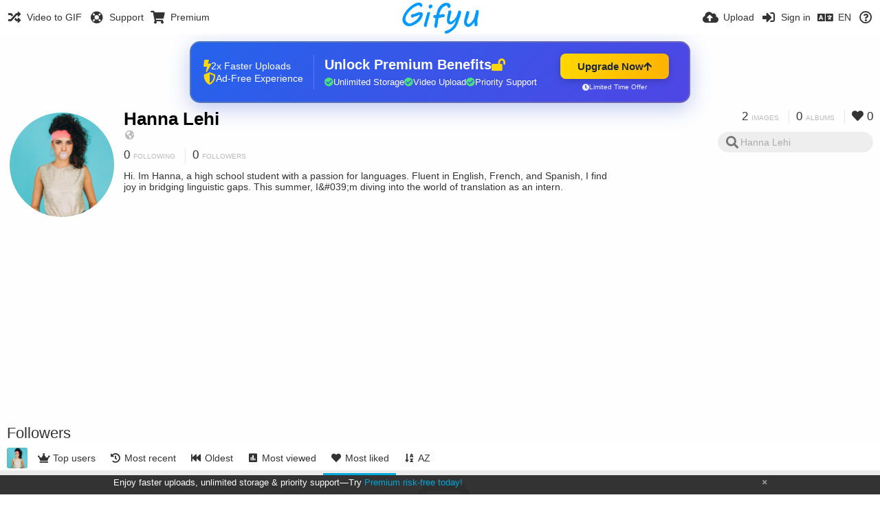

--- FILE ---
content_type: text/html; charset=utf-8
request_url: https://www.google.com/recaptcha/api2/aframe
body_size: 264
content:
<!DOCTYPE HTML><html><head><meta http-equiv="content-type" content="text/html; charset=UTF-8"></head><body><script nonce="UWjZod8Onb7Kld212b-LGA">/** Anti-fraud and anti-abuse applications only. See google.com/recaptcha */ try{var clients={'sodar':'https://pagead2.googlesyndication.com/pagead/sodar?'};window.addEventListener("message",function(a){try{if(a.source===window.parent){var b=JSON.parse(a.data);var c=clients[b['id']];if(c){var d=document.createElement('img');d.src=c+b['params']+'&rc='+(localStorage.getItem("rc::a")?sessionStorage.getItem("rc::b"):"");window.document.body.appendChild(d);sessionStorage.setItem("rc::e",parseInt(sessionStorage.getItem("rc::e")||0)+1);localStorage.setItem("rc::h",'1763024862481');}}}catch(b){}});window.parent.postMessage("_grecaptcha_ready", "*");}catch(b){}</script></body></html>